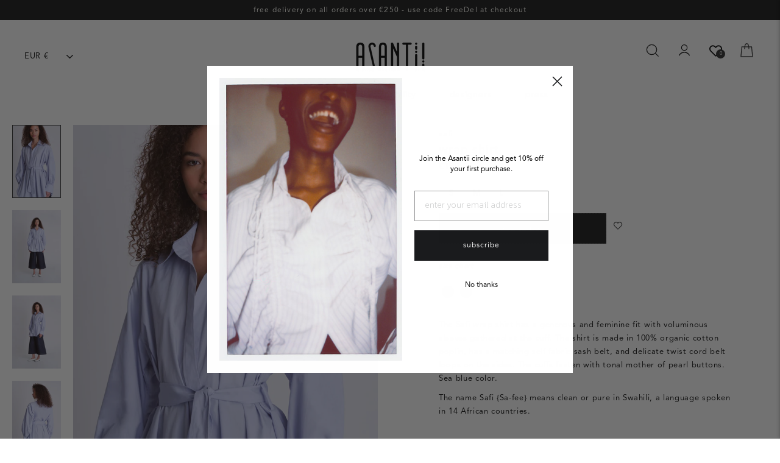

--- FILE ---
content_type: text/plain; charset=utf-8
request_url: https://app.cleansizecharts.com/api/v1/shared/tables_widget/36149?user_language=en
body_size: 2933
content:

  <div class="ccpops-popup__content__table ccpops-popup__INCHES_table" style="display: block;">
    <table class="ccpops-table ccpops-table--even-stripes" style="width: 100%; border-color: #ced4d9; border-collapse: collapse;" border="1">
<tbody>
<tr style="height: 16px;">
<td style="height: 16px; border-color: #ced4d9; width: 16.7323%;"><strong>Asantii Sizing</strong></td>
<td style="border-color: #ced4d9; width: 16.7323%;"><span style="color: #595959;"><strong>0</strong></span></td>
<td style="width: 16.7323%; height: 16px; border-color: #ced4d9;"><span style="color: #595959;"><strong>1</strong></span></td>
<td style="width: 16.7323%; border-color: #ced4d9;"><span style="color: #595959;"><strong>2</strong></span></td>
<td style="width: 16.7323%; border-color: #ced4d9;"><span style="color: #595959;"><strong>3</strong></span></td>
<td style="width: 16.7323%; height: 16px; border-color: #ced4d9;"><span style="color: #595959;"><strong>4</strong></span></td>
</tr>
<tr>
<td style="width: 16.7323%; border-color: #ced4d9;">Alpha</td>
<td style="width: 16.7323%; border-color: #ced4d9;">XS</td>
<td style="width: 16.7323%; border-color: #ced4d9;">S</td>
<td style="width: 16.7323%; border-color: #ced4d9;">M</td>
<td style="width: 16.7323%; border-color: #ced4d9;">L</td>
<td style="width: 16.7323%; border-color: #ced4d9;">XL</td>
</tr>
<tr style="height: 16px;">
<td style="width: 16.7323%; height: 16px; border-color: #ced4d9;">UK</td>
<td style="width: 16.7323%; height: 16px; border-color: #ced4d9;">2-4</td>
<td style="width: 16.7323%; height: 16px; border-color: #ced4d9;">6-8</td>
<td style="width: 16.7323%; border-color: #ced4d9;">10-12</td>
<td style="width: 16.7323%; border-color: #ced4d9;">14-16</td>
<td style="width: 16.7323%; height: 16px; border-color: #ced4d9;">18-20</td>
</tr>
<tr style="height: 16px;">
<td style="width: 16.7323%; height: 16px; border-color: #ced4d9;">US</td>
<td style="width: 16.7323%;" data-sheets-value="{&quot;1&quot;:2,&quot;2&quot;:&quot;00-0&quot;,&quot;6&quot;:1}">00-0</td>
<td style="width: 16.7323%;" data-sheets-value="{&quot;1&quot;:2,&quot;2&quot;:&quot;2-4&quot;,&quot;6&quot;:1}">2-4</td>
<td style="width: 16.7323%;" data-sheets-value="{&quot;1&quot;:2,&quot;2&quot;:&quot;6-8&quot;,&quot;6&quot;:1}">6-8</td>
<td style="width: 16.7323%;" data-sheets-value="{&quot;1&quot;:2,&quot;2&quot;:&quot;10-12&quot;,&quot;6&quot;:1}">10-12</td>
<td style="width: 16.7323%;" data-sheets-value="{&quot;1&quot;:2,&quot;2&quot;:&quot;14-16&quot;,&quot;6&quot;:1}">14-16</td>
</tr>
<tr style="height: 16px;">
<td style="width: 16.7323%; height: 16px; border-color: #ced4d9;">IT</td>
<td style="width: 16.7323%;" data-sheets-value="{&quot;1&quot;:2,&quot;2&quot;:&quot;34-36&quot;,&quot;6&quot;:1}">34-36</td>
<td style="width: 16.7323%;" data-sheets-value="{&quot;1&quot;:2,&quot;2&quot;:&quot;38-40&quot;,&quot;6&quot;:1}">38-40</td>
<td style="width: 16.7323%;" data-sheets-value="{&quot;1&quot;:2,&quot;2&quot;:&quot;42-44&quot;,&quot;6&quot;:1}">42-44</td>
<td style="width: 16.7323%;" data-sheets-value="{&quot;1&quot;:2,&quot;2&quot;:&quot;46-48&quot;,&quot;6&quot;:1}">46-48</td>
<td style="width: 16.7323%;" data-sheets-value="{&quot;1&quot;:2,&quot;2&quot;:&quot;50-52&quot;,&quot;6&quot;:1}">50-52</td>
</tr>
<tr style="height: 16px;">
<td style="width: 16.7323%; height: 16px; border-color: #ced4d9;">FR/ES/GR</td>
<td style="width: 16.7323%;" data-sheets-value="{&quot;1&quot;:2,&quot;2&quot;:&quot;30-32&quot;,&quot;6&quot;:1}">30-32</td>
<td style="width: 16.7323%;" data-sheets-value="{&quot;1&quot;:2,&quot;2&quot;:&quot;34-36&quot;,&quot;6&quot;:1}">34-36</td>
<td style="width: 16.7323%;" data-sheets-value="{&quot;1&quot;:2,&quot;2&quot;:&quot;38-40&quot;,&quot;6&quot;:1}">38-40</td>
<td style="width: 16.7323%;" data-sheets-value="{&quot;1&quot;:2,&quot;2&quot;:&quot;42-44&quot;,&quot;6&quot;:1}">42-44</td>
<td style="width: 16.7323%;" data-sheets-value="{&quot;1&quot;:2,&quot;2&quot;:&quot;46-48&quot;,&quot;6&quot;:1}">46-48</td>
</tr>
</tbody>
</table>
  </div>





--- FILE ---
content_type: text/plain; charset=utf-8
request_url: https://app.cleansizecharts.com/api/v1/shared/tables_widget/36149?user_language=en
body_size: 2883
content:

  <div class="ccpops-popup__content__table ccpops-popup__INCHES_table" style="display: block;">
    <table class="ccpops-table ccpops-table--even-stripes" style="width: 100%; border-color: #ced4d9; border-collapse: collapse;" border="1">
<tbody>
<tr style="height: 16px;">
<td style="height: 16px; border-color: #ced4d9; width: 16.7323%;"><strong>Asantii Sizing</strong></td>
<td style="border-color: #ced4d9; width: 16.7323%;"><span style="color: #595959;"><strong>0</strong></span></td>
<td style="width: 16.7323%; height: 16px; border-color: #ced4d9;"><span style="color: #595959;"><strong>1</strong></span></td>
<td style="width: 16.7323%; border-color: #ced4d9;"><span style="color: #595959;"><strong>2</strong></span></td>
<td style="width: 16.7323%; border-color: #ced4d9;"><span style="color: #595959;"><strong>3</strong></span></td>
<td style="width: 16.7323%; height: 16px; border-color: #ced4d9;"><span style="color: #595959;"><strong>4</strong></span></td>
</tr>
<tr>
<td style="width: 16.7323%; border-color: #ced4d9;">Alpha</td>
<td style="width: 16.7323%; border-color: #ced4d9;">XS</td>
<td style="width: 16.7323%; border-color: #ced4d9;">S</td>
<td style="width: 16.7323%; border-color: #ced4d9;">M</td>
<td style="width: 16.7323%; border-color: #ced4d9;">L</td>
<td style="width: 16.7323%; border-color: #ced4d9;">XL</td>
</tr>
<tr style="height: 16px;">
<td style="width: 16.7323%; height: 16px; border-color: #ced4d9;">UK</td>
<td style="width: 16.7323%; height: 16px; border-color: #ced4d9;">2-4</td>
<td style="width: 16.7323%; height: 16px; border-color: #ced4d9;">6-8</td>
<td style="width: 16.7323%; border-color: #ced4d9;">10-12</td>
<td style="width: 16.7323%; border-color: #ced4d9;">14-16</td>
<td style="width: 16.7323%; height: 16px; border-color: #ced4d9;">18-20</td>
</tr>
<tr style="height: 16px;">
<td style="width: 16.7323%; height: 16px; border-color: #ced4d9;">US</td>
<td style="width: 16.7323%;" data-sheets-value="{&quot;1&quot;:2,&quot;2&quot;:&quot;00-0&quot;,&quot;6&quot;:1}">00-0</td>
<td style="width: 16.7323%;" data-sheets-value="{&quot;1&quot;:2,&quot;2&quot;:&quot;2-4&quot;,&quot;6&quot;:1}">2-4</td>
<td style="width: 16.7323%;" data-sheets-value="{&quot;1&quot;:2,&quot;2&quot;:&quot;6-8&quot;,&quot;6&quot;:1}">6-8</td>
<td style="width: 16.7323%;" data-sheets-value="{&quot;1&quot;:2,&quot;2&quot;:&quot;10-12&quot;,&quot;6&quot;:1}">10-12</td>
<td style="width: 16.7323%;" data-sheets-value="{&quot;1&quot;:2,&quot;2&quot;:&quot;14-16&quot;,&quot;6&quot;:1}">14-16</td>
</tr>
<tr style="height: 16px;">
<td style="width: 16.7323%; height: 16px; border-color: #ced4d9;">IT</td>
<td style="width: 16.7323%;" data-sheets-value="{&quot;1&quot;:2,&quot;2&quot;:&quot;34-36&quot;,&quot;6&quot;:1}">34-36</td>
<td style="width: 16.7323%;" data-sheets-value="{&quot;1&quot;:2,&quot;2&quot;:&quot;38-40&quot;,&quot;6&quot;:1}">38-40</td>
<td style="width: 16.7323%;" data-sheets-value="{&quot;1&quot;:2,&quot;2&quot;:&quot;42-44&quot;,&quot;6&quot;:1}">42-44</td>
<td style="width: 16.7323%;" data-sheets-value="{&quot;1&quot;:2,&quot;2&quot;:&quot;46-48&quot;,&quot;6&quot;:1}">46-48</td>
<td style="width: 16.7323%;" data-sheets-value="{&quot;1&quot;:2,&quot;2&quot;:&quot;50-52&quot;,&quot;6&quot;:1}">50-52</td>
</tr>
<tr style="height: 16px;">
<td style="width: 16.7323%; height: 16px; border-color: #ced4d9;">FR/ES/GR</td>
<td style="width: 16.7323%;" data-sheets-value="{&quot;1&quot;:2,&quot;2&quot;:&quot;30-32&quot;,&quot;6&quot;:1}">30-32</td>
<td style="width: 16.7323%;" data-sheets-value="{&quot;1&quot;:2,&quot;2&quot;:&quot;34-36&quot;,&quot;6&quot;:1}">34-36</td>
<td style="width: 16.7323%;" data-sheets-value="{&quot;1&quot;:2,&quot;2&quot;:&quot;38-40&quot;,&quot;6&quot;:1}">38-40</td>
<td style="width: 16.7323%;" data-sheets-value="{&quot;1&quot;:2,&quot;2&quot;:&quot;42-44&quot;,&quot;6&quot;:1}">42-44</td>
<td style="width: 16.7323%;" data-sheets-value="{&quot;1&quot;:2,&quot;2&quot;:&quot;46-48&quot;,&quot;6&quot;:1}">46-48</td>
</tr>
</tbody>
</table>
  </div>



